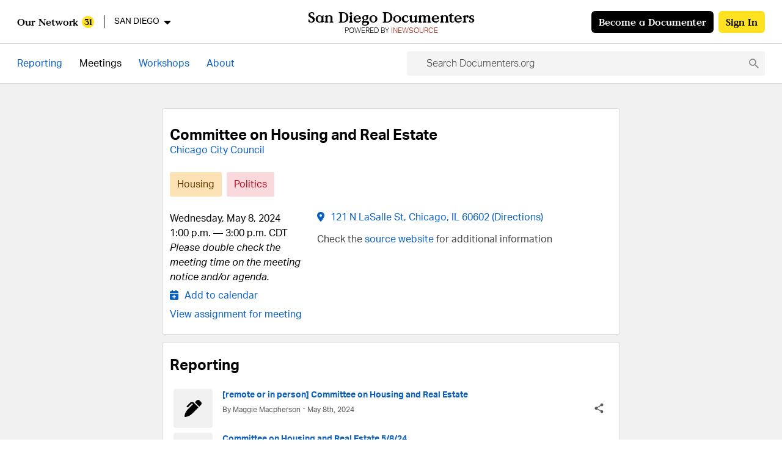

--- FILE ---
content_type: text/html; charset=utf-8
request_url: https://sandiego-ca.documenters.org/meetings/committee-on-housing-and-real-estate-83213/
body_size: 11037
content:


<!DOCTYPE html>
<html lang="en-US" class="" >

<head>
  <meta charset="utf-8" />
  <meta name="viewport" content="width=device-width, initial-scale=1" />
  <meta http-equiv="X-UA-Compatible" content="IE=edge">
  <meta name="user-signed-in" content="false">
  
  <meta name="csrf-token" content="XjKD8r9YfK0sRBZd85aIiERxM0Lv78246qlOLDYMtM3w3fGAJtmHmjMpVyFdmV3O">
  
  <link rel="preload" href="https://assets-shared.documenters.org/fonts/value-serif-bold.woff2" as="font" type="font/woff2" crossorigin>
  <link rel="stylesheet" href="https://use.typekit.net/xbg0srh.css">
  <link href="https://assets-prod.documenters.org/bundles/fa-icon.2d05ec40bb9284bb8c4c.css" rel="stylesheet" />
  <link href="https://assets-prod.documenters.org/bundles/main.66f714e36e5879323611.css" rel="stylesheet" />
  

  <script src="https://assets-prod.documenters.org/bundles/polyfills.076208d2ebf0c1b402fd.js" nomodule></script>
  <script src="https://assets-prod.documenters.org/bundles/core.83758ca7a8c220badf71.js" nomodule></script>
  <script src="https://assets-prod.documenters.org/bundles/vendor.0ebd1543afcafbf6416a.js" defer="defer"></script>
<script src="https://assets-prod.documenters.org/bundles/main.073e58779bf2b52c8941.js" defer="defer"></script>
  
<script src="https://assets-prod.documenters.org/bundles/vendor.0ebd1543afcafbf6416a.js" defer="defer"></script>
<script src="https://assets-prod.documenters.org/bundles/attachments.d9262999ded6c41500f9.js" defer="defer"></script>

  
  


<link rel="canonical" href="https://www.documenters.org/meetings/committee-on-housing-and-real-estate-83213/">

<link rel="mask-icon" href="https://assets-prod.documenters.org/icons/favicon.svg" color="#000000">
<link rel="shortcut icon" href="https://assets-prod.documenters.org/icons/favicon.ico" />
<link rel="manifest" href="/manifest.json">


<link rel="alternate" type="application/rss+xml" title="San Diego Documenters Reporting" href="https://sandiego-ca.documenters.org/feed/rss/">
<link rel="alternate" type="application/atom+xml" title="San Diego Documenters Reporting" href="https://sandiego-ca.documenters.org/feed/atom/">


<meta name="google-site-verification" content="Cb1eilS-ydTKlQtJynsHyBiuJ_rsPR4DeByHp2yVajc" />


    
    <title>Committee on Housing and Real Estate | Chicago City Council</title>
    
    <meta name="description" content="May 08, 2024 | The Chicago City Council is the legislative branch of the government of the City of Chicago and consists of the Mayor and Aldermen elected from each of the City’s fifty wards. &lt;a href=&quot;https://www.chicago.gov/city/en/about/council.html&quot;&gt;Source&lt;/a&gt;

If you attend a meeting in person, be prepared to go through a security checkpoint and show photo ID.

Meetings are also livestreamed at &lt;a href=&quot;https://www.chicityclerk.com/&quot;&gt;https://www.chicityclerk.com/&lt;/a&gt;.

At this link, scroll down to “Meeting Notices.” Look for “Watch now” and click on the link with the meeting title to go to a livestream page. If you don’t see a link for the meeting, you may be early or the meeting may be starting late. Wait a few moments and try refreshing your Internet tab.

Recordings of past City Council meetings may be found here: &lt;a href=&quot;https://vimeo.com/user100351763/videos/sort:date&quot;&gt;https://vimeo.com/user100351763/videos/sort:date&lt;/a&gt;.

See also: &lt;a href=&quot;https://www.bettergov.org/2023/05/22/watching-your-government-what-to-expect-at-a-meeting-of-chicagos-city-council/&quot;&gt;“What to Expect at a Meeting of Chicago’s City Council”&lt;/a&gt; via the Better Government Association.
">
    <meta name="author" content="City Bureau">

    <meta property="og:site_name" content="Documenters.org">
    
        <meta property="og:title" content="Committee on Housing and Real Estate | Chicago City Council">
    
    <meta property="og:type" content="website">
    <meta property="og:description" content="May 08, 2024 | The Chicago City Council is the legislative branch of the government of the City of Chicago and consists of the Mayor and Aldermen elected from each of the City’s fifty wards. &lt;a href=&quot;https://www.chicago.gov/city/en/about/council.html&quot;&gt;Source&lt;/a&gt;

If you attend a meeting in person, be prepared to go through a security checkpoint and show photo ID.

Meetings are also livestreamed at &lt;a href=&quot;https://www.chicityclerk.com/&quot;&gt;https://www.chicityclerk.com/&lt;/a&gt;.

At this link, scroll down to “Meeting Notices.” Look for “Watch now” and click on the link with the meeting title to go to a livestream page. If you don’t see a link for the meeting, you may be early or the meeting may be starting late. Wait a few moments and try refreshing your Internet tab.

Recordings of past City Council meetings may be found here: &lt;a href=&quot;https://vimeo.com/user100351763/videos/sort:date&quot;&gt;https://vimeo.com/user100351763/videos/sort:date&lt;/a&gt;.

See also: &lt;a href=&quot;https://www.bettergov.org/2023/05/22/watching-your-government-what-to-expect-at-a-meeting-of-chicagos-city-council/&quot;&gt;“What to Expect at a Meeting of Chicago’s City Council”&lt;/a&gt; via the Better Government Association.
">
    <meta property="og:url" content="https://www.documenters.org/meetings/committee-on-housing-and-real-estate-83213/">
    
        <meta property="og:image" content="https://assets-prod.documenters.org/img/social.png">
        <meta property="og:image:alt" content="Documenters.org logo">
    

    <meta name="twitter:site" content="@city_bureau">
    <meta name="twitter:creator" content="@city_bureau">
    <meta name="twitter:description" content="May 08, 2024 | The Chicago City Council is the legislative branch of the government of the City of Chicago and consists of the Mayor and Aldermen elected from each of the City’s fifty wards. &lt;a href=&quot;https://www.chicago.gov/city/en/about/council.html&quot;&gt;Source&lt;/a&gt;

If you attend a meeting in person, be prepared to go through a security checkpoint and show photo ID.

Meetings are also livestreamed at &lt;a href=&quot;https://www.chicityclerk.com/&quot;&gt;https://www.chicityclerk.com/&lt;/a&gt;.

At this link, scroll down to “Meeting Notices.” Look for “Watch now” and click on the link with the meeting title to go to a livestream page. If you don’t see a link for the meeting, you may be early or the meeting may be starting late. Wait a few moments and try refreshing your Internet tab.

Recordings of past City Council meetings may be found here: &lt;a href=&quot;https://vimeo.com/user100351763/videos/sort:date&quot;&gt;https://vimeo.com/user100351763/videos/sort:date&lt;/a&gt;.

See also: &lt;a href=&quot;https://www.bettergov.org/2023/05/22/watching-your-government-what-to-expect-at-a-meeting-of-chicagos-city-council/&quot;&gt;“What to Expect at a Meeting of Chicago’s City Council”&lt;/a&gt; via the Better Government Association.
">
    
        <meta name="twitter:title" content="Committee on Housing and Real Estate | Chicago City Council">
    
    
        <meta name="twitter:image:src" content="https://assets-prod.documenters.org/img/social.png">
        <meta name="twitter:image:alt" content="Documenters.org logo">
    
    <meta name="twitter:card" content="summary">


<script type="application/ld+json">
{"@context": "https://schema.org", "@type": "Event", "name": "Chicago City Council: Committee on Housing and Real Estate", "startDate": "2024-05-08T13:00-05:00", "endDate": "2024-05-08T15:00-05:00", "eventAttendanceMode": "https://schema.org/OnlineEventAttendanceMode", "eventStatus": "https://schema.org/EventScheduled", "description": "The Chicago City Council is the legislative branch of the government of the City of Chicago and consists of the Mayor and Aldermen elected from each of the City\u2019s fifty wards. <a href='\"https://www.chicago.gov/city/en/about/council.html\"'>Source</a>\n\nIf you attend a meeting in person, be prepared to go through a security checkpoint and show photo ID.\n\nMeetings are also livestreamed at <a href='\"https://www.chicityclerk.com/\"'>https://www.chicityclerk.com/</a>.\n\nAt this link, scroll down to \u201cMeeting Notices.\u201d Look for \u201cWatch now\u201d and click on the link with the meeting title to go to a livestream page. If you don\u2019t see a link for the meeting, you may be early or the meeting may be starting late. Wait a few moments and try refreshing your Internet tab.\n\nRecordings of past City Council meetings may be found here: <a href='\"https://vimeo.com/user100351763/videos/sort:date\"'>https://vimeo.com/user100351763/videos/sort:date</a>.\n\nSee also: <a href='\"https://www.bettergov.org/2023/05/22/watching-your-government-what-to-expect-at-a-meeting-of-chicagos-city-council/\"'>\u201cWhat to Expect at a Meeting of Chicago\u2019s City Council\u201d</a> via the Better Government Association.\n", "location": {"@type": "Place", "address": {"@type": "PostalAddress", "addressCountry": "US", "streetAddress": "121 N LaSalle St", "addressLocality": "Chicago", "postalCode": "60602", "addressRegion": "IL"}}}
</script>


  

  
  <meta name="asset-public-path" content="https://assets-prod.documenters.org/">
  <meta name="sentry-dsn" content="https://6898578734a44ea9accd23bb6f04098f@sentry.io/1212458">
  <meta name="sentry-release" content="">
  <meta name="sentry-environment" content="production">
  <script src="https://assets-prod.documenters.org/bundles/sentry.1bc0f1f86c62f10eb3e9.js" defer="defer"></script>
  

  
  <script async src="https://www.googletagmanager.com/gtag/js?id=UA-68381272-2"></script>
  <script>
    if (!(navigator.doNotTrack === "1" || window.doNotTrack == "1")) {
      window.dataLayer = window.dataLayer || [];
      function gtag() { dataLayer.push(arguments); }
      gtag('js', new Date());

      // Set user-scoped user_type property for long-term segmentation
      gtag('set', 'user_properties', { user_type: 'anonymous' });

      // Set user_type as a parameter for all subsequent events (including
      // the automatic page_view and session_start). This is the correct
      // way to set a session-scoped parameter, replacing the incorrect
      // manual 'session_start' event.
      gtag('set', { 'user_type': 'anonymous' });

      gtag('config', 'UA-68381272-2', { 'anonymize_ip': true });
      
      gtag('config', 'G-9090F1NXBF', { 'anonymize_ip': true });
      
    }
  </script>
  
</head>

  <body>
  
    

    
      <nav id="main-nav" class="bg-white z-10">
  <a id="skip-navigation" class="visually-hidden-focusable fixed left-4 z-70" href="#main">Skip navigation</a>
  

<div id="nav-top" class="fixed left-0 right-0 top-0 z-60 border-b-px border-gray-border bg-white md:px-8half">
  <div class="relative h-full flex flex-col md:flex-row md:items-center justify-between flex-nowrap">
    <div id="nav-title" class="md:absolute w-full h-11 md:h-full border-b-px md:border-none border-gray-border flex justify-between items-center md:block px-5 md:px-0">
      <div class="md:absolute md:w-full h-full flex justify-center items-center">
        <a class="block group md:text-center text-black hover:text-red active:text-red focus:text-red" href="/">
          <h1 class="leading-none md:text-xl font-serif">
            <span class="inline lg:hidden">Documenters</span>
            <span class="hidden lg:inline">San Diego Documenters</span>
          </h1>
          
          <p class="hidden lg:block mt-2 leading-none text-black text-tiny uppercase font-light">
            Powered by <span style='color:#9d2316;'>inewsource</span>
          </p>
        </a>
      </div>
      <div class="h-full flex items-center justify-end md:flex-row-reverse md:justify-start">
        
          <a class="mr-4 md:mr-0 md:ml-4 relative bg-yellow px-5 py-3 text-black hover:text-red focus:text-red rounded-lg text-center text-xtiny lg:text-base font-serif" href="/accounts/login/?next=/meetings/committee-on-housing-and-real-estate-83213/">
            Sign In
          </a>
          <a class="relative bg-black px-5 py-3 text-white hover:text-yellow focus:text-yellow rounded-lg text-center text-xtiny lg:text-base font-serif" href="/become-a-documenter/">
            Become a Documenter
          </a>
        
      </div>
    </div>
    <div data-action="dropdown" class="dropdown h-10 md:h-full px-5 md:px-0">
      <button class="nav-area-switcher flex items-center text-black text-sm lg:text-base" type="button" aria-label="program-switcher" aria-expanded="false" aria-controls="program-switcher-dropdown-menu">
        <span class="font-serif">Our Network</span>
        <span class="site-count ml-3 w-7 h-7 inline-flex justify-center items-center rounded-full bg-yellow text-tiny lg:text-sm font-serif">31</span>
        
          <span class="ml-6 border-l-px border-black pl-6 text-tiny lg:text-sm">SAN DIEGO</span>
        
        <i class="fas fa-caret-down ml-4 text-sm md:text-base"></i>
      </button>
      <div
        class="dropdown-menu top-full sm:top-[32px] md:top-[50px] right-auto left-0 sm:left-12 md:left-0 sm:w-max rounded-0 sm:rounded-lg border-t-px border-0 sm:border-px sm:shadow-nav box-content bg-white"
        id="program-switcher-dropdown-menu"
        role="menu"
      >
        <div class="program-menu max-h-400 hidden sm:flex flex-col flex-wrap">
          
            <a
              role="menuitem"
              class="w-[160px] text-blue"
              href="https://akron.documenters.org/meetings/committee-on-housing-and-real-estate-83213/"
            >
              Akron
            </a>
          
            <a
              role="menuitem"
              class="w-[160px] text-blue"
              href="https://atlanta-ga.documenters.org/meetings/committee-on-housing-and-real-estate-83213/"
            >
              Atlanta
            </a>
          
            <a
              role="menuitem"
              class="w-[160px] text-blue"
              href="https://atlanticcounty-nj.documenters.org/meetings/committee-on-housing-and-real-estate-83213/"
            >
              Atlantic County
            </a>
          
            <a
              role="menuitem"
              class="w-[160px] text-blue"
              href="https://bismarck-nd.documenters.org/meetings/committee-on-housing-and-real-estate-83213/"
            >
              Bismarck
            </a>
          
            <a
              role="menuitem"
              class="w-[160px] text-blue"
              href="https://capemaycounty-nj.documenters.org/meetings/committee-on-housing-and-real-estate-83213/"
            >
              Cape May County
            </a>
          
            <a
              role="menuitem"
              class="w-[160px] text-blue"
              href="https://centrecounty-PA.documenters.org/meetings/committee-on-housing-and-real-estate-83213/"
            >
              Centre County
            </a>
          
            <a
              role="menuitem"
              class="w-[160px] text-blue"
              href="https://chicago.documenters.org/meetings/committee-on-housing-and-real-estate-83213/"
            >
              Chicago
            </a>
          
            <a
              role="menuitem"
              class="w-[160px] text-blue"
              href="https://Cincinnati-Oh.documenters.org/meetings/committee-on-housing-and-real-estate-83213/"
            >
              Cincinnati
            </a>
          
            <a
              role="menuitem"
              class="w-[160px] text-blue"
              href="https://cleveland.documenters.org/meetings/committee-on-housing-and-real-estate-83213/"
            >
              Cleveland
            </a>
          
            <a
              role="menuitem"
              class="w-[160px] text-blue"
              href="https://columbia-gorge.documenters.org/meetings/committee-on-housing-and-real-estate-83213/"
            >
              Columbia Gorge
            </a>
          
            <a
              role="menuitem"
              class="w-[160px] text-blue"
              href="https://columbus-oh.documenters.org/meetings/committee-on-housing-and-real-estate-83213/"
            >
              Columbus
            </a>
          
            <a
              role="menuitem"
              class="w-[160px] text-blue"
              href="https://dallas-tx.documenters.org/meetings/committee-on-housing-and-real-estate-83213/"
            >
              Dallas
            </a>
          
            <a
              role="menuitem"
              class="w-[160px] text-blue"
              href="https://detroit.documenters.org/meetings/committee-on-housing-and-real-estate-83213/"
            >
              Detroit
            </a>
          
            <a
              role="menuitem"
              class="w-[160px] text-blue"
              href="https://fortworth-tx.documenters.org/meetings/committee-on-housing-and-real-estate-83213/"
            >
              Fort Worth
            </a>
          
            <a
              role="menuitem"
              class="w-[160px] text-blue"
              href="https://fresno-ca.documenters.org/meetings/committee-on-housing-and-real-estate-83213/"
            >
              Fresno
            </a>
          
            <a
              role="menuitem"
              class="w-[160px] text-blue"
              href="https://gary-in.documenters.org/meetings/committee-on-housing-and-real-estate-83213/"
            >
              Gary
            </a>
          
            <a
              role="menuitem"
              class="w-[160px] text-blue"
              href="https://grandrapids-mi.documenters.org/meetings/committee-on-housing-and-real-estate-83213/"
            >
              Grand Rapids
            </a>
          
            <a
              role="menuitem"
              class="w-[160px] text-blue"
              href="https://indianapolis-in.documenters.org/meetings/committee-on-housing-and-real-estate-83213/"
            >
              Indianapolis
            </a>
          
            <a
              role="menuitem"
              class="w-[160px] text-blue"
              href="https://kansascity.documenters.org/meetings/committee-on-housing-and-real-estate-83213/"
            >
              Kansas City
            </a>
          
            <a
              role="menuitem"
              class="w-[160px] text-blue"
              href="https://losangeles.documenters.org/meetings/committee-on-housing-and-real-estate-83213/"
            >
              Los Angeles
            </a>
          
            <a
              role="menuitem"
              class="w-[160px] text-blue"
              href="https://minneapolis.documenters.org/meetings/committee-on-housing-and-real-estate-83213/"
            >
              Minneapolis
            </a>
          
            <a
              role="menuitem"
              class="w-[160px] text-blue"
              href="https://panhandle-ne.documenters.org/meetings/committee-on-housing-and-real-estate-83213/"
            >
              Nebraska Panhandle
            </a>
          
            <a
              role="menuitem"
              class="w-[160px] text-blue"
              href="https://newbrunswick-nj.documenters.org/meetings/committee-on-housing-and-real-estate-83213/"
            >
              New Brunswick
            </a>
          
            <a
              role="menuitem"
              class="w-[160px] text-blue"
              href="https://newark-nj.documenters.org/meetings/committee-on-housing-and-real-estate-83213/"
            >
              Newark
            </a>
          
            <a
              role="menuitem"
              class="w-[160px] text-blue"
              href="https://omaha-ne.documenters.org/meetings/committee-on-housing-and-real-estate-83213/"
            >
              Omaha
            </a>
          
            <a
              role="menuitem"
              class="w-[160px] text-blue"
              href="https://philly-pa.documenters.org/meetings/committee-on-housing-and-real-estate-83213/"
            >
              Philadelphia
            </a>
          
            <a
              role="menuitem"
              class="w-[160px] text-red"
              href="https://sandiego-ca.documenters.org/meetings/committee-on-housing-and-real-estate-83213/"
            >
              San Diego
            </a>
          
            <a
              role="menuitem"
              class="w-[160px] text-blue"
              href="https://spokane-wa.documenters.org/meetings/committee-on-housing-and-real-estate-83213/"
            >
              Spokane
            </a>
          
            <a
              role="menuitem"
              class="w-[160px] text-blue"
              href="https://tulsa-ok.documenters.org/meetings/committee-on-housing-and-real-estate-83213/"
            >
              Tulsa
            </a>
          
            <a
              role="menuitem"
              class="w-[160px] text-blue"
              href="https://wichita-ks.documenters.org/meetings/committee-on-housing-and-real-estate-83213/"
            >
              Wichita
            </a>
          
            <a
              role="menuitem"
              class="w-[160px] text-blue"
              href="https://www.documenters.org/meetings/committee-on-housing-and-real-estate-83213/"
            >
              Everywhere
            </a>
          
        </div>
        <div class="program-menu flex sm:hidden flex-wrap content-start overflow-y-auto">
          
            <a
              role="menuitem"
              class="w-1/2 text-blue"
              href="https://akron.documenters.org/meetings/committee-on-housing-and-real-estate-83213/"
            >
              Akron
            </a>
          
            <a
              role="menuitem"
              class="w-1/2 text-blue"
              href="https://grandrapids-mi.documenters.org/meetings/committee-on-housing-and-real-estate-83213/"
            >
              Grand Rapids
            </a>
          
            <a
              role="menuitem"
              class="w-1/2 text-blue"
              href="https://atlanta-ga.documenters.org/meetings/committee-on-housing-and-real-estate-83213/"
            >
              Atlanta
            </a>
          
            <a
              role="menuitem"
              class="w-1/2 text-blue"
              href="https://indianapolis-in.documenters.org/meetings/committee-on-housing-and-real-estate-83213/"
            >
              Indianapolis
            </a>
          
            <a
              role="menuitem"
              class="w-1/2 text-blue"
              href="https://atlanticcounty-nj.documenters.org/meetings/committee-on-housing-and-real-estate-83213/"
            >
              Atlantic County
            </a>
          
            <a
              role="menuitem"
              class="w-1/2 text-blue"
              href="https://kansascity.documenters.org/meetings/committee-on-housing-and-real-estate-83213/"
            >
              Kansas City
            </a>
          
            <a
              role="menuitem"
              class="w-1/2 text-blue"
              href="https://bismarck-nd.documenters.org/meetings/committee-on-housing-and-real-estate-83213/"
            >
              Bismarck
            </a>
          
            <a
              role="menuitem"
              class="w-1/2 text-blue"
              href="https://losangeles.documenters.org/meetings/committee-on-housing-and-real-estate-83213/"
            >
              Los Angeles
            </a>
          
            <a
              role="menuitem"
              class="w-1/2 text-blue"
              href="https://capemaycounty-nj.documenters.org/meetings/committee-on-housing-and-real-estate-83213/"
            >
              Cape May County
            </a>
          
            <a
              role="menuitem"
              class="w-1/2 text-blue"
              href="https://minneapolis.documenters.org/meetings/committee-on-housing-and-real-estate-83213/"
            >
              Minneapolis
            </a>
          
            <a
              role="menuitem"
              class="w-1/2 text-blue"
              href="https://centrecounty-PA.documenters.org/meetings/committee-on-housing-and-real-estate-83213/"
            >
              Centre County
            </a>
          
            <a
              role="menuitem"
              class="w-1/2 text-blue"
              href="https://panhandle-ne.documenters.org/meetings/committee-on-housing-and-real-estate-83213/"
            >
              Nebraska Panhandle
            </a>
          
            <a
              role="menuitem"
              class="w-1/2 text-blue"
              href="https://chicago.documenters.org/meetings/committee-on-housing-and-real-estate-83213/"
            >
              Chicago
            </a>
          
            <a
              role="menuitem"
              class="w-1/2 text-blue"
              href="https://newbrunswick-nj.documenters.org/meetings/committee-on-housing-and-real-estate-83213/"
            >
              New Brunswick
            </a>
          
            <a
              role="menuitem"
              class="w-1/2 text-blue"
              href="https://Cincinnati-Oh.documenters.org/meetings/committee-on-housing-and-real-estate-83213/"
            >
              Cincinnati
            </a>
          
            <a
              role="menuitem"
              class="w-1/2 text-blue"
              href="https://newark-nj.documenters.org/meetings/committee-on-housing-and-real-estate-83213/"
            >
              Newark
            </a>
          
            <a
              role="menuitem"
              class="w-1/2 text-blue"
              href="https://cleveland.documenters.org/meetings/committee-on-housing-and-real-estate-83213/"
            >
              Cleveland
            </a>
          
            <a
              role="menuitem"
              class="w-1/2 text-blue"
              href="https://omaha-ne.documenters.org/meetings/committee-on-housing-and-real-estate-83213/"
            >
              Omaha
            </a>
          
            <a
              role="menuitem"
              class="w-1/2 text-blue"
              href="https://columbia-gorge.documenters.org/meetings/committee-on-housing-and-real-estate-83213/"
            >
              Columbia Gorge
            </a>
          
            <a
              role="menuitem"
              class="w-1/2 text-blue"
              href="https://philly-pa.documenters.org/meetings/committee-on-housing-and-real-estate-83213/"
            >
              Philadelphia
            </a>
          
            <a
              role="menuitem"
              class="w-1/2 text-blue"
              href="https://columbus-oh.documenters.org/meetings/committee-on-housing-and-real-estate-83213/"
            >
              Columbus
            </a>
          
            <a
              role="menuitem"
              class="w-1/2 text-red"
              href="https://sandiego-ca.documenters.org/meetings/committee-on-housing-and-real-estate-83213/"
            >
              San Diego
            </a>
          
            <a
              role="menuitem"
              class="w-1/2 text-blue"
              href="https://dallas-tx.documenters.org/meetings/committee-on-housing-and-real-estate-83213/"
            >
              Dallas
            </a>
          
            <a
              role="menuitem"
              class="w-1/2 text-blue"
              href="https://spokane-wa.documenters.org/meetings/committee-on-housing-and-real-estate-83213/"
            >
              Spokane
            </a>
          
            <a
              role="menuitem"
              class="w-1/2 text-blue"
              href="https://detroit.documenters.org/meetings/committee-on-housing-and-real-estate-83213/"
            >
              Detroit
            </a>
          
            <a
              role="menuitem"
              class="w-1/2 text-blue"
              href="https://tulsa-ok.documenters.org/meetings/committee-on-housing-and-real-estate-83213/"
            >
              Tulsa
            </a>
          
            <a
              role="menuitem"
              class="w-1/2 text-blue"
              href="https://fortworth-tx.documenters.org/meetings/committee-on-housing-and-real-estate-83213/"
            >
              Fort Worth
            </a>
          
            <a
              role="menuitem"
              class="w-1/2 text-blue"
              href="https://wichita-ks.documenters.org/meetings/committee-on-housing-and-real-estate-83213/"
            >
              Wichita
            </a>
          
            <a
              role="menuitem"
              class="w-1/2 text-blue"
              href="https://fresno-ca.documenters.org/meetings/committee-on-housing-and-real-estate-83213/"
            >
              Fresno
            </a>
          
            <a
              role="menuitem"
              class="w-1/2 text-blue"
              href="https://www.documenters.org/meetings/committee-on-housing-and-real-estate-83213/"
            >
              Everywhere
            </a>
          
            <a
              role="menuitem"
              class="w-1/2 text-blue"
              href="https://gary-in.documenters.org/meetings/committee-on-housing-and-real-estate-83213/"
            >
              Gary
            </a>
          
        </div>
        <div class="h-[42px] sm:h-auto sm:rounded-b-lg bg-yellow-light px-4 sm:p-6 leading-[42px] sm:leading-none text-center text-black text-tiny sm:text-base font-serif">
          The Documenters Network is powered by
          <a href="https://www.citybureau.org/" target="_blank" class="inline-block underline text-red-400 hover:text-black">
            City Bureau
          </a>
        </div>
      </div>
    </div>
  </div>
</div>

  <div id="nav-bottom">
    
      

<div id="nav-menu" class="w-full border-b-px border-gray-border px-5 md:px-8half">
  <div class="relative mx-auto my-0 max-w-xl-container w-full flex justify-between items-center">
    <div class="w-full md:w-auto h-full md:h-12 lg:h-13 scroll-x-no-scrollbar md:flex flex-nowrap grow md:grow-0 items-center justify-start md:justify-center py-4">
      
      
      
      
      
      <a class="pr-6 lg:pr-8half py-4 text-tiny md:text-base hover:text-black focus:text-black"  href="/reporting/">
        Reporting
      </a>
      
      <a class="pr-6 lg:pr-8half py-4 text-tiny md:text-base hover:text-black focus:text-black" aria-current="page" href="/meetings/">
        Meetings
      </a>
      <a class="pr-6 lg:pr-8half py-4 text-tiny md:text-base hover:text-black focus:text-black"  href="/workshops/">
        Workshops
      </a>
      
      <a class="pr-6 lg:pr-8half py-4 text-tiny md:text-base hover:text-black focus:text-black"  href="/about/">
        About
      </a>
      
    </div>
    <div class="search-issues w-auto h-full md:h-12 lg:h-13 flex grow items-center justify-end pl-5 md:pl-8half ">
      <div data-action="site-search" class="typeahead">
        <input class="input search hidden md:block" type="text" placeholder="Search Documenters.org" aria-label="Search Documenters.org" data-endpoint="/search/?search=" />
        <i class="cb fa-search"></i>
      </div>
    </div>
  </div>
</div>

      <div id="nav-bottom-fixed" class="z-20 w-full top-nav-sm md:top-nav-md">
        



      </div>
    
  </div>
</nav>

    

    
    <div id="toast-messages" role="status" aria-live="polite">
      
    </div>
    

    <main id="main" class="w-full relative flex-grow p-5 pt-0 bg-gray-bg">
      
<div class="detail my-10">
    
    <div class="detail-card">
        <header class="flex flex-row flex-wrap md:flex-nowrap items-start justify-between mb-8">
            <div class="pt-7 order-2 md:order-1">
                
<h1 class="text-xl text-black font-bold leading-none">Committee on Housing and Real Estate</h1>

<a href="/agencies/chicago-city-council-13/">
    Chicago City Council
</a>


            </div>
            <div class="order-1 md:order-2 w-full md:w-auto flex flex-row items-center justify-end ml-2">
                







            </div>
        </header>
        
        
            
            <div class="flex flex-row flex-wrap items-center mb-6">
                
                
                <div class="topic-tag mb-4 text-tag-text-brown bg-tag-bg-brown mr-4">
                    Housing
                </div>
                
                
                
                <div class="topic-tag mb-4 text-tag-text-red bg-tag-bg-red ">
                    Politics
                </div>
                
                
            </div>
            
        
        
        
<div class="flex flex-row flex-wrap">
    <div class="w-full md:w-1/3 md:pr-5">
        <p class="text-black mb-4">
            <span>
                Wednesday, May 8, 2024
            </span>
            <br>
            
            <span>
                1:00 p.m. &mdash; 3:00 p.m. CDT
            </span>
            
            

            
            <br>
            <span class="italic">
                Please double check the meeting time on the meeting notice and/or agenda.
            </span>
            
        </p>
        
        
        
        
        
        <p class="mb-4">
            <a href="/meetings/committee-on-housing-and-real-estate-83213/calendar/" class="link-with-icon">
                <span class="icon">
                    <i class="fas fa-calendar-plus"></i>
                </span>
                <span>
                    Add to calendar
                </span>
            </a>
        </p>
        
        
        
        
        <p class="mb-4">
            <a href="/assignments/remote-or-in-person-committee-on-housing-and-real-estate-9797/">
                View assignment for meeting
            </a>
        </p>
        
        
    </div>
    <div class="w-full mt-6 md:mt-0 md:w-2/3 content">
        


  
  
    <p>
      <a target="_blank" rel="noopener noreferrer" href="https://www.google.com/maps/dir/?api=1&destination=121+N+LaSalle+St%2C+Chicago%2C+IL+60602">
        <i class="fas fa-map-marker-alt"></i>
        <span class="ml-3">121 N LaSalle St, Chicago, IL 60602 (Directions)</span>
      </a>
    </p>
  
  





        

        
        <p>
            Check the
            <a href="https://chicityclerkelms.chicago.gov/Meetings/" target="_blank" rel="noopener noreferrer">
                source website
            </a>
            for additional information
        </p>
        
        
            
        
    </div>
</div>

    </div>
    





<div
    hx-get="/meetings/committee-on-housing-and-real-estate-83213/reporting/"
    hx-target="this"
    hx-swap="outerHTML"
    hx-trigger="load"
>
</div>

<div
    hx-get="/meetings/committee-on-housing-and-real-estate-83213/attachments/"
    hx-target="this"
    hx-swap="outerHTML"
    hx-trigger="load"
>
</div>


    

<div class="detail-card m-auto">
    <header class="mb-8">
        <h2 class="pt-6 text-xl font-bold text-black">Agency Information</h2>
    </header>
    <div class="">
        <h3 class="text-xl font-bold text-tag-text-red mb-8">
            Chicago City Council
        </h3>
        <div class="flex flex-row flex-wrap md:flex-nowrap">
            <div class="w-full md:w-1/3 md:pr-5">
                
                
                <p class="mb-5">
                    <a class="ellipsis-overflow" href="https://chicityclerkelms.chicago.gov/Meetings/" target="_blank" rel="noopener noreferrer">
                        <i class="fas fa-globe w-8 mr-3"></i>
                        <span>chicityclerkelms.chicago.gov</span>
                    </a>
                </p>
                
                
                <p class="mb-5">
                    <a href="tel:+13127443166">
                        <i class="fas fa-phone w-8 mr-3"></i>
                        <span>(312) 744-3166</span>
                    </a>
                </p>
                
                
                
                <p class="mb-5">
                    <a class="ellipsis-overflow" href="https://twitter.com/ChiCouncil" target="_blank" rel="noopener noreferrer">
                        <i class="fab fa-twitter w-8 mr-3"></i>
                        <span>@ChiCouncil</span>
                    </a>
                </p>
                
                
                <div data-action="dropdown" class="dropdown w-full calendar-subscribe">
    <div class="dropdown-trigger grow-0">
        <button
            type="button"
            class="link-text-color flex flex-row flex-grow whitespace-normal items-center justify-start leading-tight"
            aria-expanded="false"
            aria-controls="agency-calendar-menu"
            id="agency-calendar-button"
        >
            <span class="icon text-left w-8 inline-block shrink-0" aria-hidden="true">
                <i class="fas fa-calendar-plus"></i>
            </span>
            <span class="text-left">
                Add <span class="font-bold">ALL</span> agency meetings to your calendar
            </span>
        </button>
    </div>
    <div class="dropdown-menu" id="agency-calendar-menu" aria-describedby="agency-calendar-button">
        <div class="dropdown-content">
            <div class="dropdown-item">
                <p class="text-gray-dark whitespace-normal">
                    See instructions for
                    <a href="https://support.google.com/calendar/answer/37100" target="_blank" rel="noopener noreferrer">Google
                        Calendar (using a link)</a>,
                    <a href="https://support.office.com/en-us/article/import-or-subscribe-to-a-calendar-in-outlook-com-cff1429c-5af6-41ec-a5b4-74f2c278e98c"
                        target="_blank" rel="noopener noreferrer">Outlook</a> or
                    <a href="https://support.apple.com/guide/calendar/subscribe-to-calendars-icl1022/mac" target="_blank"
                        rel="noopener noreferrer">iCal</a>.
                </p>
                <div class="flex flex-row flex-nowrap items-center">
                    <input id="agency-cal" aria-label="Calendar feed URL" class="input flex-grow rounded-l rounded-r-0 select-all" type="text" value="https://www.documenters.org/agencies/chicago-city-council-13/feed.ics" readonly>
                    <button type="button" class="button grow-0 rounded-l-0" data-clipboard-target="#agency-cal" aria-label="Copy to clipboard">
                        <span class="icon">
                            <i class="fas fa-clipboard"></i>
                        </span>
                    </button>
                </div>
            </div>
        </div>
    </div>
</div>

                <p class="my-5 leading-4">
                    <a href="/reporting/?agency=13">
                        See Documenters reporting
                    </a>
                </p>
                <div class="mb-8">
  



</div>

            </div>
            <div class="w-full mt-6 md:mt-0 md:w-2/3 content">
                <p>The Chicago City Council is the legislative branch of the government of the City of Chicago and consists of the Mayor and Aldermen elected from each of the City’s fifty wards. <a href="https://www.chicago.gov/city/en/about/council.html">Source</a></p>
<p>If you attend a meeting in person, be prepared to go through a security checkpoint and show photo ID.</p>
<p>Meetings are also livestreamed at <a href="https://www.chicityclerk.com/">https://www.chicityclerk.com/</a>.</p>
<p>At this link, scroll down to “Meeting Notices.” Look for “Watch now” and click on the link with the meeting title to go to a livestream page. If you don’t see a link for the meeting, you may be early or the meeting may be starting late. Wait a few moments and try refreshing your Internet tab.</p>
<p>Recordings of past City Council meetings may be found here: <a href="https://vimeo.com/user100351763/videos/sort:date">https://vimeo.com/user100351763/videos/sort:date</a>.</p>
<p>See also: <a href="https://www.bettergov.org/2023/05/22/watching-your-government-what-to-expect-at-a-meeting-of-chicagos-city-council/">“What to Expect at a Meeting of Chicago’s City Council”</a> via the Better Government Association.</p>

            </div>
        </div>
        <div>
            <h4 class="font-bold text-black">More from this agency</h4>
            <div>
            
            <div class="py-5 border-b-px border-gray-border last:border-b-0">
    <p>
        <a aria-label="Joint Committee: Public Safety; Police and Fire on Monday, Dec. 1, 2025" href="/meetings/joint-committee-public-safety-police-and-fire-127466/">
            Joint Committee: Public Safety; Police and Fire
        </a>
    </p>
    
    <p>
        Chicago City Council
    </p>
    
    <p>
        Monday, Dec. 1, 2025
    </p>
    
    <p>
        10:00 a.m. CST
    </p>
    
</div>

            
            <div class="py-5 border-b-px border-gray-border last:border-b-0">
    <p>
        <a aria-label="Committee on Finance on Tuesday, Dec. 2, 2025" href="/meetings/committee-on-finance-127597/">
            Committee on Finance
        </a>
    </p>
    
    <p>
        Chicago City Council
    </p>
    
    <p>
        Tuesday, Dec. 2, 2025
    </p>
    
    <p>
        2:00 p.m. CST
    </p>
    
</div>

            
            <div class="py-5 border-b-px border-gray-border last:border-b-0">
    <p>
        <a aria-label="Committee on Pedestrian and Traffic Safety on Wednesday, Dec. 3, 2025" href="/meetings/committee-on-pedestrian-and-traffic-safety-125563/">
            Committee on Pedestrian and Traffic Safety
        </a>
    </p>
    
    <p>
        Chicago City Council
    </p>
    
    <p>
        Wednesday, Dec. 3, 2025
    </p>
    
    <p>
        10:00 a.m. CST
    </p>
    
</div>

            
            <div class="py-5 border-b-px border-gray-border last:border-b-0">
    <p>
        <a aria-label="Committee on Housing and Real Estate on Wednesday, Dec. 3, 2025" href="/meetings/committee-on-housing-and-real-estate-125778/">
            Committee on Housing and Real Estate
        </a>
    </p>
    
    <p>
        Chicago City Council
    </p>
    
    <p>
        Wednesday, Dec. 3, 2025
    </p>
    
    <p>
        12:30 p.m. CST
    </p>
    
</div>

            
            <div class="py-5 border-b-px border-gray-border last:border-b-0">
    <p>
        <a aria-label="Committee on License and Consumer Protection on Wednesday, Dec. 3, 2025" href="/meetings/committee-on-license-and-consumer-protection-127211/">
            Committee on License and Consumer Protection
        </a>
    </p>
    
    <p>
        Chicago City Council
    </p>
    
    <p>
        Wednesday, Dec. 3, 2025
    </p>
    
    <p>
        1:00 p.m. CST
    </p>
    
</div>

            
            </div>
            <div class="text-right">
                <a
                    aria-label="See more Chicago City Council meetings"
                    href="/meetings/?agency=13"
                >
                    See more
                </a>
            </div>
        </div>
    </div>
</div>



</div>

      
      <div id="modal-mount" class="z-100"></div>
      
    </main>

    
      <footer class="pt-8 px-5 md:px-8half pb-15 m-0 mt-auto bg-gray-bg">
    <div class="flex flex-row flex-wrap max-w-xl w-full mx-auto md:flex-nowrap">
        <div class="flex flex-col flex-1 min-w-full md:min-w-auto ml-0 mr-5 mb-10 md:mb-0 min-h-10">
            <div>
                <h2 class="text-black text-xl font-serif mb-7 leading-tight">
                    Powered by City Bureau
                </h2>
                <p class="mb-6">
                    <a href="https://citybureau.org/" target="_blank">City Bureau</a> is a member-supported, 501(c)3
                    nonprofit newsroom based in Chicago.
                </p>
                <p class="mb-6">
                    Ready to launch a Documenters program? Fill out our <a target="_blank" href="https://www.citybureau.org/documenters-network-conversations">inquiry form</a> to get in touch.
                </p>
            </div>
            <div class="flex content-center justify-start mt-8half mb-10 min-h-10">
                <a href="https://facebook.com/CityBureau/" class="text-gray-interactive hover:text-blue active:text-blue focus:text-blue" aria-label="Facebook" target="_blank"
                    rel="noopener noreferrer">
                    <span class="inline-flex items-center justify-center mr-4 text-xxl">
                        <i class="fab fa-facebook"></i>
                    </span>
                </a>
                <a href="https://twitter.com/city_bureau/" class="text-gray-interactive hover:text-blue active:text-blue focus:text-blue" aria-label="Twitter" target="_blank"
                    rel="noopener noreferrer">
                    <span class="inline-flex items-center justify-center mr-4 text-xxl">
                        <i class="fab fa-twitter"></i>
                    </span>
                </a>
                <a href="https://citybureau.org/" class="text-gray-interactive hover:text-blue active:text-blue focus:text-blue" aria-label="City Bureau Website" target="_blank">
                    <span class="inline-flex items-center justify-center mr-4 text-xxl">
                        <i class="fas fa-link"></i>
                    </span>
                </a>
                <a href="mailto:network@citybureau.org" class="text-gray-interactive hover:text-blue active:text-blue focus:text-blue" aria-label="Email City Bureau">
                    <span class="inline-flex items-center justify-center mr-4 text-xxl">
                        <i class="fas fa-envelope"></i>
                    </span>
                </a>
            </div>
            <a href="https://citybureau.org/donate/" target="_blank" class="flex items-center justify-center text-center rounded-lg h-auto px-6 py-5 min-h-10 mt-1 bg-yellow text-lg leading-tight text-black hover:text-red focus:text-red">
                Donate to this project
            </a>
        </div>
        <div class="flex flex-col flex-1 min-w-full md:min-w-auto ml-0 md:ml-5 mr-5 mb-10 md:mb-0 min-h-10">
            <h2 class="text-black text-xl font-serif mb-7 leading-tight">
                Sign up for a newsletter
            </h2>
            
                
                <h3 class="text-black font-serif mb-5">
                    Akron
                </h3>
                    
                    
                        <p class="text-lg font-light mb-5">
                            <a href="https://signalnews.info/3IHiODO">Signal Akron</a>
                        </p>
                    
                    
                
            
                
                <h3 class="text-black font-serif mb-5">
                    Atlanta
                </h3>
                    
                    
                        <p class="text-lg font-light mb-5">
                            <a href="https://canopyatlanta.org/newsletter/">Canopy Atlanta</a>
                        </p>
                    
                    
                
            
                
                <h3 class="text-black font-serif mb-5">
                    Bismarck
                </h3>
                    
                    
                        <p class="text-lg font-light mb-5">
                            <a href="https://lp.constantcontactpages.com/su/AwnyzQc">Buffalo&#x27;s Fire</a>
                        </p>
                    
                    
                
            
                
                <h3 class="text-black font-serif mb-5">
                    Centre County
                </h3>
                    
                    
                        <p class="text-lg font-light mb-5">
                            <a href="https://psu.us21.list-manage.com/subscribe?u=55f944322f1616ff79ede3d71&amp;id=06cb8bcdd2">News Lab @ Penn State</a>
                        </p>
                    
                    
                
            
                
                <h3 class="text-black font-serif mb-5">
                    Chicago
                </h3>
                    
                    
                        <p class="text-lg font-light mb-5">
                            <a href="https://www.citybureau.org/newsletter">City Bureau</a>
                        </p>
                    
                    
                
            
                
                <h3 class="text-black font-serif mb-5">
                    Cincinnati
                </h3>
                    
                    
                        <p class="text-lg font-light mb-5">
                            <a href="https://signalnews.info/47czHhN">Signal Cincinnati</a>
                        </p>
                    
                    
                
            
                
                <h3 class="text-black font-serif mb-5">
                    Cleveland
                </h3>
                    
                    
                        <p class="text-lg font-light mb-5">
                            <a href="https://signalnews.info/4onCcVA">Signal Cleveland</a>
                        </p>
                    
                    
                
            
                
                <h3 class="text-black font-serif mb-5">
                    Columbia Gorge
                </h3>
                    
                    
                        <p class="text-lg font-light mb-5">
                            <a href="https://upliftlocal.news/suscribe/">Uplift Local</a>
                        </p>
                    
                    
                
            
                
                <h3 class="text-black font-serif mb-5">
                    Dallas
                </h3>
                    
                    
                        <p class="text-lg font-light mb-5">
                            <a href="https://dallasfreepress.com/text-and-email-notifications/">Dallas Free Press</a>
                        </p>
                    
                    
                
            
                
                <h3 class="text-black font-serif mb-5">
                    Detroit
                </h3>
                    
                    
                        <p class="text-lg font-light mb-5">
                            <a href="https://outliermedia.org/newsletters/">Outlier Media</a>
                        </p>
                    
                    
                
            
                
                <h3 class="text-black font-serif mb-5">
                    Fort Worth
                </h3>
                    
                    
                        <p class="text-lg font-light mb-5">
                            <a href="https://fortworthreport.org/newsletter-signup/">Fort Worth Report</a>
                        </p>
                    
                    
                
            
                
                <h3 class="text-black font-serif mb-5">
                    Grand Rapids
                </h3>
                    
                    
                        <p class="text-lg font-light mb-5">
                            <a href="https://grcmc.us2.list-manage.com/subscribe?u=f88564df1f7c8a1df08d9a5e3&amp;id=ef4b6ae068">Grand Rapids Community Media Center</a>
                        </p>
                    
                    
                
            
                
                <h3 class="text-black font-serif mb-5">
                    Minneapolis
                </h3>
                    
                    
                        <p class="text-lg font-light mb-5">
                            <a href="http://eepurl.com/hYRByT">Pillsbury United Communities</a>
                        </p>
                    
                    
                
            
                
                <h3 class="text-black font-serif mb-5">
                    Newark
                </h3>
                    
                    
                        <p class="text-lg font-light mb-5">
                            <a href="https://www.njimmigrantjustice.org/nwkdocumenters">The New Jersey Alliance for Immigrant Justice</a>
                        </p>
                    
                    
                
            
                
                <h3 class="text-black font-serif mb-5">
                    New Brunswick
                </h3>
                    
                    
                        <p class="text-lg font-light mb-5">
                            <a href="https://colab-arts.org/newsletter">coLAB Arts</a>
                        </p>
                    
                    
                
            
                
                <h3 class="text-black font-serif mb-5">
                    Philadelphia
                </h3>
                    
                    
                        <p class="text-lg font-light mb-5">
                            <a href="https://resolvephilly.us14.list-manage.com/subscribe?u=254c2e138ffc30a9c7b79ae49&amp;id=9d2925e675&amp;mc_cid=2b158b4a86&amp;mc_eid=UNIQID">Resolve Philly</a>
                        </p>
                    
                    
                
            
                
                <h3 class="text-black font-serif mb-5">
                    San Diego
                </h3>
                    
                    
                        <p class="text-lg font-light mb-5">
                            <a href="https://inewsource.org/newsletters/">inewsource</a>
                        </p>
                    
                    
                
            
                
                <h3 class="text-black font-serif mb-5">
                    Tulsa
                </h3>
                    
                    
                        <p class="text-lg font-light mb-5">
                            <a href="https://www.localnewsfortulsa.org/sign-up-for-updates">Tulsa Flyer</a>
                        </p>
                    
                    
                
            
                
                <h3 class="text-black font-serif mb-5">
                    Wichita
                </h3>
                    
                    
                        <p class="text-lg font-light mb-5">
                            <a href="https://wichitajournalism.org/newsletters/">The Wichita Journalism Collaborative</a>
                        </p>
                    
                    
                
            
        </div>
        <div class="flex flex-col flex-1 justify-between min-w-full md:min-w-auto ml-0 md:ml-5 mr-5 mb-10 md:mb-0 min-h-10">
            <div>
                <h2 class="text-black text-xl font-serif mb-7 leading-tight">
                    Resources
                </h2>
                <a href="https://cityscrapers.org/" target="_blank" class="flex items-center justify-center text-center rounded-lg h-auto px-6 py-5 mb-5 min-h-10 mt-1 bg-yellow text-lg leading-tight text-black hover:text-red focus:text-red">
                    City Scrapers Toolkit
                </a>
                <a href="https://fieldguide.documenters.org/" target="_blank" class="flex items-center justify-center text-center rounded-lg h-auto px-6 py-5 mb-5 min-h-10 mt-1 bg-yellow text-lg leading-tight text-black hover:text-red focus:text-red">
                    Documenters Field Guide
                </a>
                <a href="/privacy-policy/" class="flex items-center justify-center text-center rounded-lg h-auto px-6 py-5 mb-5 min-h-10 mt-1 bg-yellow text-lg leading-tight text-black hover:text-red focus:text-red">
                    Privacy Policy
                </a>
                <a href="/terms-of-service/" class="flex items-center justify-center text-center rounded-lg h-auto px-6 py-5 mb-5 min-h-10 mt-1 bg-yellow text-lg leading-tight text-black hover:text-red focus:text-red">
                    Terms of Service
                </a>
            </div>
        </div>
    </div>
</footer>

    
  
  </body>
</html>


--- FILE ---
content_type: text/html; charset=utf-8
request_url: https://sandiego-ca.documenters.org/meetings/committee-on-housing-and-real-estate-83213/reporting/
body_size: 1112
content:

<div
  id="reporting"
  data-component="image-gallery"
  class="detail-card attachments-container"
>
  <div class="mt-4 mb-6 flex justify-between items-center">
    <h2 class="text-xl font-bold text-black">Reporting</h2>
    <button class="rounded-md bg-gray-bg px-5 py-3 text-gray-interactive font-bold" data-download-all>
      <i class="fas fa-arrow-down-to-line"></i>
      <span class="ml-3">Download all</span>
    </button>
  </div>
  <div class="thumbnail-list">
    






  
    


<div
  id="document-153382"
  data-edit-path="/documents/attachments/153382/edit/?add=true"
  class="
    my-2 px-3 w-full rounded-md
    
    
  ">
  
  <input type="hidden" name="documents" value="153382">
  

  <div class="w-full flex">
    <a
      class="w-full flex text-sm"
      
        
  
  href="https://docs.google.com/document/d/1zzV9Yom9ixNntnemphhkM3mnQ8ONtasMLCJQNeD1LH8/preview"
  target="_blank"

      
    >
      <div class="mr-6 h-13 w-13 overflow-clip shrink-0 flex items-center justify-center rounded-md bg-gray-bg ">
        
          
          <img class="w-8half h-8half" src="https://assets-prod.documenters.org/img/documents/attachment-logo-google drive.svg" alt="Google Drive">
          
        
      </div>
      <div>
        <span class="attachment-name text-blue font-bold" href="/documents/remote-or-in-person-committee-on-housing-and-real-estate-153382/">
          [remote or in person] Committee on Housing and Real Estate
        </span>
        
          
          
        
        <p class="text-tiny text-gray-interactive">
          
          
            By Maggie Macpherson
          
          
            
              <span class="text-base">&#8901;</span>
            
            May 8th, 2024
          
          
        </p>
        
      </div>
    </a>
    
      <div class="flex">
        
        
        
        
        <button
          type="button"
          class="block ml-4 w-9 text-gray-interactive"
          
            data-share="#document-153382"
          
        >
          <i class="cb fa-share-nodes"></i>
        </button>
        
      </div>
    
  </div>
  <div class="ml-14">
    
    
  </div>
</div>

  

  
    


<div
  id="document-154069"
  data-edit-path="/documents/attachments/154069/edit/?add=true"
  class="
    my-2 px-3 w-full rounded-md
    
    
  ">
  
  <input type="hidden" name="documents" value="154069">
  

  <div class="w-full flex">
    <a
      class="w-full flex text-sm"
      
        
        href="https://twitter.com/statuses/status/1788264464610968033"
        target="_blank"
        
      
    >
      <div class="mr-6 h-13 w-13 overflow-clip shrink-0 flex items-center justify-center rounded-md bg-gray-bg ">
        
          
          <img class="w-8half h-8half" src="https://assets-prod.documenters.org/img/documents/attachment-logo-twitter.svg" alt="Twitter">
          
        
      </div>
      <div>
        <span class="attachment-name text-blue font-bold" href="/documents/committee-on-housing-and-real-estate-5824-154069/">
          Committee on Housing and Real Estate 5/8/24
        </span>
        
          
          
        
        <p class="text-tiny text-gray-interactive">
          
          
            By Rebecca Pritchard
          
          
            
              <span class="text-base">&#8901;</span>
            
            May 8th, 2024
          
          
        </p>
        
      </div>
    </a>
    
      <div class="flex">
        
        
        
        
        <button
          type="button"
          class="block ml-4 w-9 text-gray-interactive"
          
            data-share="#document-154069"
          
        >
          <i class="cb fa-share-nodes"></i>
        </button>
        
      </div>
    
  </div>
  <div class="ml-14">
    
    
  </div>
</div>

  

  
    


<div
  id="document-153053"
  data-edit-path="/documents/attachments/153053/edit/?add=true"
  class="
    my-2 px-3 w-full rounded-md
    
    
  ">
  
  <input type="hidden" name="documents" value="153053">
  

  <div class="w-full flex">
    <a
      class="w-full flex text-sm"
      
        
        href="https://chicityclerkelms.chicago.gov/Meeting?meetingId=0B215802-C2FD-EE11-A1FE-001DD809669D"
        target="_blank"
        
      
    >
      <div class="mr-6 h-13 w-13 overflow-clip shrink-0 flex items-center justify-center rounded-md bg-gray-bg ">
        
          
          <img class="w-8half h-8half" src="https://assets-prod.documenters.org/img/documents/attachment-logo-url.svg" alt="URL">
          
        
      </div>
      <div>
        <span class="attachment-name text-blue font-bold" href="/documents/meeting-details-153053/">
          Meeting details
        </span>
        
          
          
        
        <p class="text-tiny text-gray-interactive">
          
          
            By India Daniels
          
          
            
              <span class="text-base">&#8901;</span>
            
            May 1st, 2024
          
          
        </p>
        
      </div>
    </a>
    
      <div class="flex">
        
        
        
        
        <button
          type="button"
          class="block ml-4 w-9 text-gray-interactive"
          
            data-share="#document-153053"
          
        >
          <i class="cb fa-share-nodes"></i>
        </button>
        
      </div>
    
  </div>
  <div class="ml-14">
    
    
  </div>
</div>

  

  
    


<div
  id="document-153054"
  data-edit-path="/documents/attachments/153054/edit/?add=true"
  class="
    my-2 px-3 w-full rounded-md
    
    
  ">
  
  <input type="hidden" name="documents" value="153054">
  

  <div class="w-full flex">
    <a
      class="w-full flex text-sm"
      
        
        href="https://chicityclerkelms.chicago.gov/matter?matterId=9600D081-1BB6-EE11-A568-001DD8052A05"
        target="_blank"
        
      
    >
      <div class="mr-6 h-13 w-13 overflow-clip shrink-0 flex items-center justify-center rounded-md bg-gray-bg ">
        
          
          <img class="w-8half h-8half" src="https://assets-prod.documenters.org/img/documents/attachment-logo-url.svg" alt="URL">
          
        
      </div>
      <div>
        <span class="attachment-name text-blue font-bold" href="/documents/sr2024-0006982-153054/">
          SR2024-0006982
        </span>
        
          
          
        
        <p class="text-tiny text-gray-interactive">
          
          
            By India Daniels
          
          
            
              <span class="text-base">&#8901;</span>
            
            May 8th, 2024
          
          
        </p>
        
        <p class="text-gray-interactive">
          Call for hearing(s) on Chicago Housing Authority&#x27;s plan of action to address …
        </p>
        
      </div>
    </a>
    
      <div class="flex">
        
        
        
        
        <button
          type="button"
          class="block ml-4 w-9 text-gray-interactive"
          
            data-share="#document-153054"
          
        >
          <i class="cb fa-share-nodes"></i>
        </button>
        
      </div>
    
  </div>
  <div class="ml-14">
    
    
  </div>
</div>

  

  
    


<div
  id="document-154483"
  data-edit-path="/documents/attachments/154483/edit/?add=true"
  class="
    my-2 px-3 w-full rounded-md
    
    
  ">
  
  <input type="hidden" name="documents" value="154483">
  

  <div class="w-full flex">
    <a
      class="w-full flex text-sm"
      
        
        href="https://vimeo.com/944151188"
        target="_blank"
        
      
    >
      <div class="mr-6 h-13 w-13 overflow-clip shrink-0 flex items-center justify-center rounded-md bg-gray-bg ">
        
          
          <img class="w-8half h-8half" src="https://assets-prod.documenters.org/img/documents/attachment-logo-url.svg" alt="URL">
          
        
      </div>
      <div>
        <span class="attachment-name text-blue font-bold" href="/documents/video-recording-154483/">
          Video recording
        </span>
        
          
          
        
        <p class="text-tiny text-gray-interactive">
          
          
            By India Daniels
          
          
            
              <span class="text-base">&#8901;</span>
            
            May 8th, 2024
          
          
        </p>
        
      </div>
    </a>
    
      <div class="flex">
        
        
        
        
        <button
          type="button"
          class="block ml-4 w-9 text-gray-interactive"
          
            data-share="#document-154483"
          
        >
          <i class="cb fa-share-nodes"></i>
        </button>
        
      </div>
    
  </div>
  <div class="ml-14">
    
    
  </div>
</div>

  

<div class="my-4 w-full flex justify-between items-center">
  
  
</div>
<div class="add-attachments w-full">
</div>


  </div>
</div>



--- FILE ---
content_type: text/html; charset=utf-8
request_url: https://sandiego-ca.documenters.org/meetings/committee-on-housing-and-real-estate-83213/attachments/
body_size: 899
content:


<div
  id="attachments"
  class="detail-card attachments-container"
  hx-get="/meetings/committee-on-housing-and-real-estate-83213/attachments/"
  hx-target="this"
  hx-swap="outerHTML"
  hx-trigger="refresh"
  data-component="image-gallery"
>
  <div class="mt-4 mb-6 md:flex justify-between">
    <div>
      <h2 class="text-xl font-bold text-black">Attachments</h2>
      <p class="text-gray-interactive text-tiny">
        4 attachments
      </p>
    </div>
    <div class="text-right">
      <button class="rounded-md bg-gray-bg px-5 py-3 text-gray-interactive font-bold" data-download-all>
        <i class="fas fa-arrow-down-to-line"></i>
        <span class="ml-3">Download all</span>
      </button>
    </div>
  </div>
  <div class="thumbnail-list">
    






  
    


<div
  id="document-150538"
  data-edit-path="/documents/attachments/150538/edit/?add=true"
  class="
    my-2 px-3 w-full rounded-md
    
    
  ">
  
  <input type="hidden" name="documents" value="150538">
  

  <div class="w-full flex">
    <a
      class="w-full flex text-sm"
      
        
        href="https://assets.documentcloud.org/documents/24556611/committee-on-housing-and-real-estate-2024-05-08-notice.pdf"
        target="_blank"
        
      
    >
      <div class="mr-6 h-13 w-13 overflow-clip shrink-0 flex items-center justify-center rounded-md bg-gray-bg ">
        
          
          <img class="w-8half h-8half" src="https://assets-prod.documenters.org/img/documents/attachment-logo-pdf.svg" alt="PDF">
          
        
      </div>
      <div>
        <span class="attachment-name text-blue font-bold" href="/documents/notice-150538/">
          Notice
        </span>
        
          
          
        
        <p class="text-tiny text-gray-interactive">
          
          
          
            
            May 8th, 2024
          
          
        </p>
        
      </div>
    </a>
    
      <div class="flex">
        
        
        
          <button type="button" class="block ml-4 w-9 text-gray-interactive" data-name="3f49d70a-c751-4d9c-91fe-c9c1de481a95.pdf" data-download="/documents/150538/download">
            <i class="fas fa-arrow-down-to-line"></i>
          </button>
        
        
        <button
          type="button"
          class="block ml-4 w-9 text-gray-interactive"
          
            data-share="/documents/notice-150538/"
          
        >
          <i class="cb fa-share-nodes"></i>
        </button>
        
      </div>
    
  </div>
  <div class="ml-14">
    
    
  </div>
</div>

  

  
    


<div
  id="document-150539"
  data-edit-path="/documents/attachments/150539/edit/?add=true"
  class="
    my-2 px-3 w-full rounded-md
    
    
  ">
  
  <input type="hidden" name="documents" value="150539">
  

  <div class="w-full flex">
    <a
      class="w-full flex text-sm"
      
        
        href="https://assets.documentcloud.org/documents/24556612/committee-on-housing-and-real-estate-2024-05-08-agenda.pdf"
        target="_blank"
        
      
    >
      <div class="mr-6 h-13 w-13 overflow-clip shrink-0 flex items-center justify-center rounded-md bg-gray-bg ">
        
          
          <img class="w-8half h-8half" src="https://assets-prod.documenters.org/img/documents/attachment-logo-pdf.svg" alt="PDF">
          
        
      </div>
      <div>
        <span class="attachment-name text-blue font-bold" href="/documents/agenda-150539/">
          Agenda
        </span>
        
          
          
        
        <p class="text-tiny text-gray-interactive">
          
          
          
            
            May 8th, 2024
          
          
        </p>
        
      </div>
    </a>
    
      <div class="flex">
        
        
        
          <button type="button" class="block ml-4 w-9 text-gray-interactive" data-name="272b3e31-3914-433b-b19b-80f4f2af06a4.pdf" data-download="/documents/150539/download">
            <i class="fas fa-arrow-down-to-line"></i>
          </button>
        
        
        <button
          type="button"
          class="block ml-4 w-9 text-gray-interactive"
          
            data-share="/documents/agenda-150539/"
          
        >
          <i class="cb fa-share-nodes"></i>
        </button>
        
      </div>
    
  </div>
  <div class="ml-14">
    
    
  </div>
</div>

  

  
    


<div
  id="document-153265"
  data-edit-path="/documents/attachments/153265/edit/?add=true"
  class="
    my-2 px-3 w-full rounded-md
    
    
  ">
  
  <input type="hidden" name="documents" value="153265">
  

  <div class="w-full flex">
    <a
      class="w-full flex text-sm"
      
        
        href="https://assets.documentcloud.org/documents/24631596/committee-on-housing-and-real-estate-2024-05-08-agenda.pdf"
        target="_blank"
        
      
    >
      <div class="mr-6 h-13 w-13 overflow-clip shrink-0 flex items-center justify-center rounded-md bg-gray-bg ">
        
          
          <img class="w-8half h-8half" src="https://assets-prod.documenters.org/img/documents/attachment-logo-pdf.svg" alt="PDF">
          
        
      </div>
      <div>
        <span class="attachment-name text-blue font-bold" href="/documents/agenda-153265/">
          Agenda
        </span>
        
          
          
        
        <p class="text-tiny text-gray-interactive">
          
          
          
            
            May 8th, 2024
          
          
        </p>
        
      </div>
    </a>
    
      <div class="flex">
        
        
        
          <button type="button" class="block ml-4 w-9 text-gray-interactive" data-name="28456054-a911-4b68-8ac7-c0903ef13df1.pdf" data-download="/documents/153265/download">
            <i class="fas fa-arrow-down-to-line"></i>
          </button>
        
        
        <button
          type="button"
          class="block ml-4 w-9 text-gray-interactive"
          
            data-share="/documents/agenda-153265/"
          
        >
          <i class="cb fa-share-nodes"></i>
        </button>
        
      </div>
    
  </div>
  <div class="ml-14">
    
    
  </div>
</div>

  

  
    


<div
  id="document-155417"
  data-edit-path="/documents/attachments/155417/edit/?add=true"
  class="
    my-2 px-3 w-full rounded-md
    
    
  ">
  
  <input type="hidden" name="documents" value="155417">
  

  <div class="w-full flex">
    <a
      class="w-full flex text-sm"
      
        
        href="https://occprodstoragev1.blob.core.usgovcloudapi.net/meetingattachmentspublic/ac6d5b5d-cae6-4ef7-af0b-f85abe4f25ed.pdf"
        target="_blank"
        
      
    >
      <div class="mr-6 h-13 w-13 overflow-clip shrink-0 flex items-center justify-center rounded-md bg-gray-bg ">
        
          
          <img class="w-8half h-8half" src="https://assets-prod.documenters.org/img/documents/attachment-logo-url.svg" alt="URL">
          
        
      </div>
      <div>
        <span class="attachment-name text-blue font-bold" href="/documents/summary-155417/">
          Summary
        </span>
        
          
          
        
        <p class="text-tiny text-gray-interactive">
          
          
          
            
            May 8th, 2024
          
          
        </p>
        
      </div>
    </a>
    
      <div class="flex">
        
        
        
        
        <button
          type="button"
          class="block ml-4 w-9 text-gray-interactive"
          
            data-share="#document-155417"
          
        >
          <i class="cb fa-share-nodes"></i>
        </button>
        
      </div>
    
  </div>
  <div class="ml-14">
    
    
  </div>
</div>

  

<div class="my-4 w-full flex justify-between items-center">
  
  
</div>
<div class="add-attachments w-full">
</div>


  </div>
</div>


--- FILE ---
content_type: image/svg+xml
request_url: https://assets-prod.documenters.org/img/documents/attachment-logo-url.svg
body_size: 96
content:
<svg width="18" height="18" viewBox="0 0 18 18" fill="none"
  xmlns="http://www.w3.org/2000/svg">
  <path fill-rule="evenodd" clip-rule="evenodd" d="M16 11V16C16 17.1046 15.1046 18 14 18H2C0.89543 18 0 17.1046 0 16V4C0 2.89543 0.89543 2 2 2H7V4H2V16H14V11H16ZM15.9971 3.41421L8.70421 10.7071L7.28999 9.29289L14.5829 2H9.9971V0H17.9971V8H15.9971V3.41421Z" fill="black"/>
</svg>
